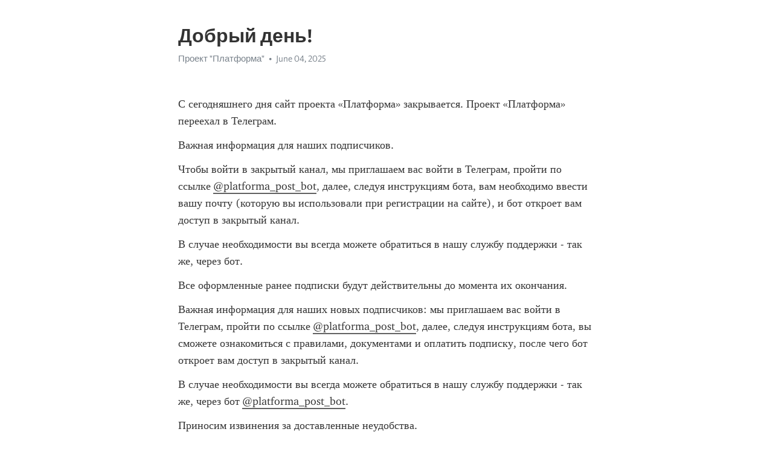

--- FILE ---
content_type: text/html; charset=utf-8
request_url: https://telegra.ph/Dobryj-den-06-04-5
body_size: 2788
content:
<!DOCTYPE html>
<html>
  <head>
    <meta charset="utf-8">
    <title>Добрый день&#33; – Telegraph</title>
    <meta name="viewport" content="width=device-width, initial-scale=1.0, minimum-scale=1.0, maximum-scale=1.0, user-scalable=no" />
    <meta name="format-detection" content="telephone=no" />
    <meta http-equiv="X-UA-Compatible" content="IE=edge" />
    <meta name="MobileOptimized" content="176" />
    <meta name="HandheldFriendly" content="True" />
    <meta name="robots" content="index, follow" />
    <meta property="og:type" content="article">
    <meta property="og:title" content="Добрый день&#33;">
    <meta property="og:description" content="С сегодняшнего дня сайт проекта «Платформа» закрывается. Проект «Платформа» переехал в Телеграм.
Важная информация для наших подписчиков.
Чтобы войти в закрытый канал, мы приглашаем вас войти в Телеграм, пройти по ссылке @platforma_post_bot, далее, следуя инструкциям бота, вам необходимо ввести вашу почту (которую вы использовали при регистрации на сайте), и бот откроет вам доступ в закрытый канал.
В случае необходимости вы всегда можете обратиться в нашу службу поддержки - так же, через бот.
Все оформленные…">
    <meta property="og:image" content="">
    <meta property="og:site_name" content="Telegraph">
    <meta property="article:published_time" content="2025-06-04T18:20:44+0000">
    <meta property="article:modified_time" content="2025-06-04T18:20:44+0000">
    <meta property="article:author" content="Проект &quot;Платформа&quot;">
    <meta name="twitter:card" content="summary">
    <meta name="twitter:title" content="Добрый день&#33;">
    <meta name="twitter:description" content="С сегодняшнего дня сайт проекта «Платформа» закрывается. Проект «Платформа» переехал в Телеграм.
Важная информация для наших подписчиков.
Чтобы войти в закрытый канал, мы приглашаем вас войти в Телеграм, пройти по ссылке @platforma_post_bot, далее, следуя инструкциям бота, вам необходимо ввести вашу почту (которую вы использовали при регистрации на сайте), и бот откроет вам доступ в закрытый канал.
В случае необходимости вы всегда можете обратиться в нашу службу поддержки - так же, через бот.
Все оформленные…">
    <meta name="twitter:image" content="">
    <link rel="canonical" href="https://telegra.ph/Dobryj-den-06-04-5" />
    <link rel="shortcut icon" href="/favicon.ico?1" type="image/x-icon">
    <link rel="icon" type="image/png" href="/images/favicon.png?1" sizes="16x16">
    <link rel="icon" type="image/png" href="/images/favicon_2x.png?1" sizes="32x32">
    <link href="/css/quill.core.min.css" rel="stylesheet">
    <link href="/css/core.min.css?47" rel="stylesheet">
  </head>
  <body>
    <div class="tl_page_wrap">
      <div class="tl_page">
        <main class="tl_article">
          <header class="tl_article_header" dir="auto">
            <h1>Добрый день&#33;</h1>
            <address>
              <a rel="author">Проект &quot;Платформа&quot;</a><!--
           --><time datetime="2025-06-04T18:20:44+0000">June 04, 2025</time>
            </address>
          </header>
          <article id="_tl_editor" class="tl_article_content"><h1>Добрый день&#33;<br></h1><address>Проект &quot;Платформа&quot;<br></address><p><br></p><p>С сегодняшнего дня сайт проекта «Платформа» закрывается. Проект «Платформа» переехал в Телеграм.</p><p>Важная информация для наших подписчиков.</p><p>Чтобы войти в закрытый канал, мы приглашаем вас войти в Телеграм, пройти по ссылке <a href="https://t.me/platforma_post_bot" target="_blank">@platforma_post_bot</a>, далее, следуя инструкциям бота, вам необходимо ввести вашу почту (которую вы использовали при регистрации на сайте), и бот откроет вам доступ в закрытый канал.</p><p>В случае необходимости вы всегда можете обратиться в нашу службу поддержки - так же, через бот.</p><p>Все оформленные ранее подписки будут действительны до момента их окончания.</p><p>Важная информация для наших новых подписчиков: мы приглашаем вас войти в Телеграм, пройти по ссылке <a href="https://t.me/platforma_post_bot" target="_blank">@platforma_post_bot</a>, далее, следуя инструкциям бота, вы сможете ознакомиться с правилами, документами и оплатить подписку, после чего бот откроет вам доступ в закрытый канал.</p><p>В случае необходимости вы всегда можете обратиться в нашу службу поддержки - так же, через бот <a href="https://t.me/platforma_post_bot" target="_blank">@platforma_post_bot</a>.</p><p>Приносим извинения за доставленные неудобства.</p><p>С уважением,</p><p>Команда проекта</p><p><a href="https://t.me/platforma_post_bot" target="_blank">Перейти в телеграм</a></p><p><br></p></article>
          <div id="_tl_link_tooltip" class="tl_link_tooltip"></div>
          <div id="_tl_tooltip" class="tl_tooltip">
            <div class="buttons">
              <span class="button_hover"></span>
              <span class="button_group"><!--
             --><button id="_bold_button"></button><!--
             --><button id="_italic_button"></button><!--
             --><button id="_link_button"></button><!--
           --></span><!--
           --><span class="button_group"><!--
             --><button id="_header_button"></button><!--
             --><button id="_subheader_button"></button><!--
             --><button id="_quote_button"></button><!--
           --></span>
            </div>
            <div class="prompt">
              <span class="close"></span>
              <div class="prompt_input_wrap"><input type="url" class="prompt_input" /></div>
            </div>
          </div>
          <div id="_tl_blocks" class="tl_blocks">
            <div class="buttons">
              <button id="_image_button"></button><!--
           --><button id="_embed_button"></button>
            </div>
          </div>
          <aside class="tl_article_buttons">
            <div class="account account_top"></div>
            <button id="_edit_button" class="button edit_button">Edit</button><!--
         --><button id="_publish_button" class="button publish_button">Publish</button>
            <div class="account account_bottom"></div>
            <div id="_error_msg" class="error_msg"></div>
          </aside>
        </main>
      </div>
          <div class="tl_page_footer">
      <div id="_report_button" class="tl_footer_button">Report content on this page</div>
    </div>
    </div>
      <div class="tl_popup tl_popup_hidden" id="_report_popup">
    <main class="tl_popup_body tl_report_popup">
      <form id="_report_form" method="post">
        <section>
          <h2 class="tl_popup_header">Report Page</h2>
          <div class="tl_radio_items">
            <label class="tl_radio_item">
              <input type="radio" class="radio" name="reason" value="violence">
              <span class="tl_radio_item_label">Violence</span>
            </label>
            <label class="tl_radio_item">
              <input type="radio" class="radio" name="reason" value="childabuse">
              <span class="tl_radio_item_label">Child Abuse</span>
            </label>
            <label class="tl_radio_item">
              <input type="radio" class="radio" name="reason" value="copyright">
              <span class="tl_radio_item_label">Copyright</span>
            </label>
            <label class="tl_radio_item">
              <input type="radio" class="radio" name="reason" value="illegal_drugs">
              <span class="tl_radio_item_label">Illegal Drugs</span>
            </label>
            <label class="tl_radio_item">
              <input type="radio" class="radio" name="reason" value="personal_details">
              <span class="tl_radio_item_label">Personal Details</span>
            </label>
            <label class="tl_radio_item">
              <input type="radio" class="radio" name="reason" value="other">
              <span class="tl_radio_item_label">Other</span>
            </label>
          </div>
          <div class="tl_textfield_item tl_comment_field">
            <input type="text" class="tl_textfield" name="comment" value="" placeholder="Add Comment…">
          </div>
          <div class="tl_copyright_field">
            Please submit your DMCA takedown request to <a href="mailto:dmca@telegram.org?subject=Report%20to%20Telegraph%20page%20%22%D0%94%D0%BE%D0%B1%D1%80%D1%8B%D0%B9%20%D0%B4%D0%B5%D0%BD%D1%8C%21%22&body=Reported%20page%3A%20https%3A%2F%2Ftelegra.ph%2FDobryj-den-06-04-5%0A%0A%0A" target="_blank">dmca@telegram.org</a>
          </div>
        </section>
        <aside class="tl_popup_buttons">
          <button type="reset" class="button" id="_report_cancel">Cancel</button>
          <button type="submit" class="button submit_button">Report</button>
        </aside>
      </form>
    </main>
  </div>
    
    <script>var T={"apiUrl":"https:\/\/edit.telegra.ph","uploadEnabled":false,"datetime":1749061244,"pageId":"680e68b7a82008e02b755","editable":true};(function(){var b=document.querySelector('time');if(b&&T.datetime){var a=new Date(1E3*T.datetime),d='January February March April May June July August September October November December'.split(' ')[a.getMonth()],c=a.getDate();b.innerText=d+' '+(10>c?'0':'')+c+', '+a.getFullYear()}})();</script>
    <script src="/js/jquery.min.js"></script>
    <script src="/js/jquery.selection.min.js"></script>
    <script src="/js/autosize.min.js"></script>
    <script src="/js/load-image.all.min.js?1"></script>
    <script src="/js/quill.min.js?10"></script>
    <script src="/js/core.min.js?67"></script>
    <script async src="https://t.me/_websync_?path=Dobryj-den-06-04-5&hash=8bc03208bac2587d7f"></script>
  </body>
</html>

--- FILE ---
content_type: application/javascript
request_url: https://telegra.ph/js/jquery.selection.min.js
body_size: 953
content:
!function(t,e,r){var n=function(t){var n={text:"",start:0,end:0};if(!t.value)return n;try{if(e.getSelection)n.start=t.selectionStart,n.end=t.selectionEnd,n.text=t.value.slice(n.start,n.end);else if(r.selection){t.focus();var s=r.selection.createRange(),a=r.body.createTextRange();n.text=s.text;try{a.moveToElementText(t),a.setEndPoint("StartToStart",s)}catch(c){a=t.createTextRange(),a.setEndPoint("StartToStart",s)}n.start=t.value.length-a.text.length,n.end=n.start+s.text.length}}catch(c){}return n},s={getPos:function(t){var e=n(t);return{start:e.start,end:e.end}},setPos:function(t,r,n){n=this._caretMode(n),"start"===n?r.end=r.start:"end"===n&&(r.start=r.end),t.focus();try{if(t.createTextRange){var s=t.createTextRange();e.navigator.userAgent.toLowerCase().indexOf("msie")>=0&&(r.start=t.value.substr(0,r.start).replace(/\r/g,"").length,r.end=t.value.substr(0,r.end).replace(/\r/g,"").length),s.collapse(!0),s.moveStart("character",r.start),s.moveEnd("character",r.end-r.start),s.select()}else t.setSelectionRange&&t.setSelectionRange(r.start,r.end)}catch(a){}},getText:function(t){return n(t).text},_caretMode:function(t){switch(t=t||"keep",t===!1&&(t="end"),t){case"keep":case"start":case"end":break;default:t="keep"}return t},replace:function(e,r,s){var a=n(e),c=e.value,o=t(e).scrollTop(),i={start:a.start,end:a.start+r.length};e.value=c.substr(0,a.start)+r+c.substr(a.end),t(e).scrollTop(o),this.setPos(e,i,s)},insertBefore:function(e,r,s){var a=n(e),c=e.value,o=t(e).scrollTop(),i={start:a.start+r.length,end:a.end+r.length};e.value=c.substr(0,a.start)+r+c.substr(a.start),t(e).scrollTop(o),this.setPos(e,i,s)},insertAfter:function(e,r,s){var a=n(e),c=e.value,o=t(e).scrollTop(),i={start:a.start,end:a.end};e.value=c.substr(0,a.end)+r+c.substr(a.end),t(e).scrollTop(o),this.setPos(e,i,s)}};t.extend({selection:function(n){var s="text"===(n||"text").toLowerCase();try{if(e.getSelection){if(s)return e.getSelection().toString();var a,c=e.getSelection();return c.getRangeAt?a=c.getRangeAt(0):(a=r.createRange(),a.setStart(c.anchorNode,c.anchorOffset),a.setEnd(c.focusNode,c.focusOffset)),t("<div></div>").append(a.cloneContents()).html()}if(r.selection)return s?r.selection.createRange().text:r.selection.createRange().htmlText}catch(o){}return""}}),t.fn.extend({selection:function(t,e){switch(e=e||{},t){case"getPos":return s.getPos(this[0]);case"setPos":return this.each(function(){s.setPos(this,e)});case"replace":return this.each(function(){s.replace(this,e.text,e.caret)});case"insert":return this.each(function(){"before"===e.mode?s.insertBefore(this,e.text,e.caret):s.insertAfter(this,e.text,e.caret)});case"get":default:return s.getText(this[0])}return this}})}(jQuery,window,window.document);